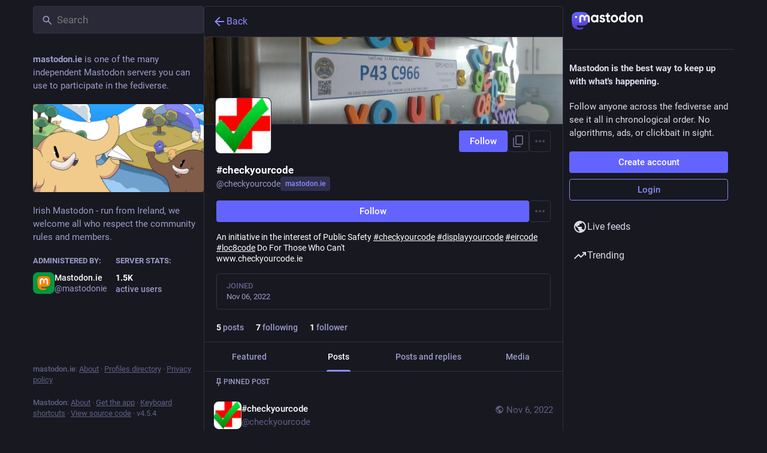

--- FILE ---
content_type: text/css; charset=utf-8
request_url: https://mastodon.ie/css/custom-cecea6f2.css
body_size: 458
content:
.content-warning::before,
.content-warning::after,
.compose-form .spoiler-input__border{
    background: linear-gradient(
        to bottom,
        rgba(255, 0, 0, 1) 0%,
        rgba(255, 154, 0, 1) 10%,
        rgba(208, 222, 33, 1) 20%,
        rgba(79, 220, 74, 1) 30%,
        rgba(63, 218, 216, 1) 40%,
        rgba(47, 201, 226, 1) 50%,
        rgba(28, 127, 238, 1) 60%,
        rgba(95, 21, 242, 1) 70%,
        rgba(186, 12, 248, 1) 80%,
        rgba(251, 7, 217, 1) 90%,
        rgba(255, 0, 0, 1) 100%
    );


}

    .navigation-panel__menu {
        display: flex;
        flex-direction: column;
    }
    .navigation-panel__menu .navigation-panel__list-panel,
    .navigation-panel__menu .column-link,
    .navigation-panel__menu hr,
    .navigation-panel__menu .navigation-panel__legal{
        order: 20;
    }
    .navigation-panel__menu .navigation-panel__list-panel .column-link {
        order: initial;
    }
    .navigation-panel__menu .column-link[href="/home"] {
        order: 1;
    }
    .navigation-panel__menu .column-link[href="/notifications"] {
        order: 2;
    }
    .navigation-panel__menu .column-link[href^="/public"] {
        order: 3;
    }

